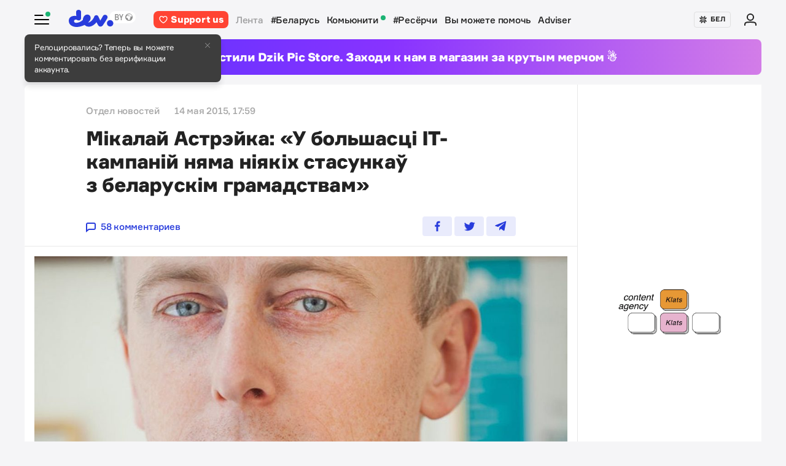

--- FILE ---
content_type: text/html; charset=utf-8
request_url: https://devby.io/news/mikalay-astreyka-u-bolshastsi-it-kampaniy-nyama-niyakih-stasunka-z-belaruskim-gramadstvam
body_size: 21575
content:
<!DOCTYPE html>
<html lang="ru-BY">
  <head>
    <meta charset="utf-8">
    <meta name="viewport" content="width=device-width, initial-scale=1, shrink-to-fit=no">
    
<title>Мікалай Астрэйка: «У большасці ІТ-кампаній няма ніякіх стасункаў з беларускім грамадствам» | dev.by</title>
<meta name="description" content="Мікалай Астрэйка: «У большасці ІТ-кампаній няма ніякіх стасункаў з беларускім грамадствам» . Опубликовано: 2015-05-14 17:59:00 +0300. Источник: dev.by">
<link rel="canonical" href="https://devby.io/news/mikalay-astreyka-u-bolshastsi-it-kampaniy-nyama-niyakih-stasunka-z-belaruskim-gramadstvam">
<meta name="googlebot" content="noindex, nofollow">
<link rel="alternate" href="https://devby.io/news/mikalay-astreyka-u-bolshastsi-it-kampaniy-nyama-niyakih-stasunka-z-belaruskim-gramadstvam" hreflang="ru-BY">
<link rel="alternate" href="https://devby.io/be/news/mikalay-astreyka-u-bolshastsi-it-kampaniy-nyama-niyakih-stasunka-z-belaruskim-gramadstvam" hreflang="be-BY">
<meta property="og:title" content="Мікалай Астрэйка: «У большасці ІТ-кампаній няма ніякіх стасункаў з беларускім грамадствам» ">
<meta property="og:site_name" content="dev.by">
<meta property="og:image" content="https://devby.io/storage/images/75/56/09/52/derived/c75497f9420a5d38378a5838c6a02a0e.jpg">
<meta property="og:type" content="article">
<meta property="fb:admins" content="1588103531">
<meta property="fb:app_id" content="561548633983781">
<meta name="twitter:site" content="@devby">
<meta name="twitter:card" content="summary_large_image">
<meta name="cf:country" content="US">
<meta name="cf:city" content="Columbus">
<meta name="cf:latitude" content="39.96118">
<meta name="cf:longitude" content="-82.99879">
<meta name="alternate-url:ru" content="https://devby.io/news/mikalay-astreyka-u-bolshastsi-it-kampaniy-nyama-niyakih-stasunka-z-belaruskim-gramadstvam">
<meta name="alternate-url:be" content="https://devby.io/be/news/mikalay-astreyka-u-bolshastsi-it-kampaniy-nyama-niyakih-stasunka-z-belaruskim-gramadstvam">
<meta name="recaptcha-v3-site-key" content="6LdJuVAfAAAAABPOeSd_bXmje6ZbX79gKJBcDOHb">
<meta name="verify-admitad" content="57a9b3c9d0">
<meta name="pmail-verification" content="14e251d704b61dc46bc85ee2a05e8e48">
<meta name="facebook-domain-verification" content="pta9x81s830d35twayb26eg7ydvdst">
<meta name="alternate-locale" content="be">
<meta name="host" content="devby.io">
<meta name="data-layer" content="{}">
<meta name="onthe-io-config" content="{&quot;page_url&quot;:&quot;https://devby.io/news/mikalay-astreyka-u-bolshastsi-it-kampaniy-nyama-niyakih-stasunka-z-belaruskim-gramadstvam&quot;,&quot;page_url_canonical&quot;:null,&quot;page_title&quot;:&quot;Мікалай Астрэйка: «У большасці ІТ-кампаній няма ніякіх стасункаў з беларускім грамадствам» &quot;,&quot;page_type&quot;:&quot;article&quot;,&quot;page_language&quot;:&quot;ru&quot;,&quot;article_authors&quot;:[&quot;Отдел новостей&quot;],&quot;article_categories&quot;:null,&quot;article_type&quot;:&quot;long&quot;,&quot;article_word_count&quot;:1640,&quot;article_publication_date&quot;:&quot;2015-05-14T17:59:00.000+03:00&quot;}">


    <script type="application/ld+json">
  {"@context":"http://schema.org","@type":"NewsArticle","mainEntityOfPage":{"@type":"WebPage","@id":"https://devby.io/news/mikalay-astreyka-u-bolshastsi-it-kampaniy-nyama-niyakih-stasunka-z-belaruskim-gramadstvam"},"url":"https://devby.io/news/mikalay-astreyka-u-bolshastsi-it-kampaniy-nyama-niyakih-stasunka-z-belaruskim-gramadstvam","datePublished":"2015-05-14T17:59:00+03:00","dateModified":"2021-06-26T15:27:26+03:00","headline":"Мікалай Астрэйка: «У большасці ІТ-кампаній няма ніякіх стасункаў з беларускім грамадствам» ","description":"Мікалай Астрэйка: «У большасці ІТ-кампаній няма ніякіх стасункаў з беларускім грамадствам» . Опубликовано: 2015-05-14 17:59:00 +0300. Источник: dev.by","image":{"@type":"ImageObject","url":"https://devby.io/storage/images/75/56/09/52/derived/c75497f9420a5d38378a5838c6a02a0e.jpg"},"author":{"@type":"Person","name":"Отдел новостей"},"publisher":{"@type":"Organization","name":"dev.by","logo":{"@type":"ImageObject","url":"/assets/logo-6fb2e86b23f09204944b25927b96125ad76f3039b51a85296f963f0f9c49c30a.png","width":83,"height":32}}}
</script>





  <link rel="dns-prefetch" href="https://www.google.com"><link rel="preconnect" href="https://www.google.com">
  <link rel="dns-prefetch" href="https://www.googletagmanager.com"><link rel="preconnect" href="https://www.googletagmanager.com">
  <link rel="dns-prefetch" href="https://www.google-analytics.com"><link rel="preconnect" href="https://www.google-analytics.com">
  <link rel="dns-prefetch" href="https://www.gstatic.com"><link rel="preconnect" href="https://www.gstatic.com">
  <link rel="dns-prefetch" href="https://connect.facebook.net"><link rel="preconnect" href="https://connect.facebook.net">
  <link rel="dns-prefetch" href="static.hotjar.com"><link rel="preconnect" href="static.hotjar.com">


  <script type="1c553a8c0c7f6f5d873bff1b-text/javascript">
  (function(w,d,s,l,i){w[l]=w[l]||[];w[l].push({'gtm.start':
  new Date().getTime(),event:'gtm.js'});var f=d.getElementsByTagName(s)[0],
  j=d.createElement(s),dl=l!='dataLayer'?'&l='+l:'';j.async=true;j.src=
  'https://www.googletagmanager.com/gtm.js?id='+i+dl;f.parentNode.insertBefore(j,f);
  })(window,document,'script','dataLayer','GTM-WTXK2ZV');
</script>

<script type="1c553a8c0c7f6f5d873bff1b-text/javascript">
  window.dataLayer = window.dataLayer || [];
  function gtag(){dataLayer.push(arguments);}
  gtag('js', new Date());

  // TODO: refact
    var articleFormat = 'long';
    var tagsList = '[&quot;интервью&quot;,&quot;hr&quot;,&quot;pr&quot;,&quot;белорусская ит-индустрия&quot;,&quot;itransition&quot;]';
    var groupNames = ['AF', 'Mic', 'Беларусь', 'World'];
    var groupValue = '';

    groupNames.forEach(function (groupName) {
      if (tagsList.includes(groupName) && !groupValue) {
        groupValue = 'News — ' + groupName;
      }
    })

    if (!groupValue) groupValue = 'News — Not identified';

    if (articleFormat == 'long') {
      gtag('set', { 'content_group4': groupValue });
    } else {
      gtag('set', { 'content_group5': groupValue });
    }
    gtag('set', { 'dimension5': '2015-05-14' });

  gtag('config', 'G-FBEEKRSEQ5');
</script>

<script type="1c553a8c0c7f6f5d873bff1b-text/javascript">
  window.addEventListener('load', function () {
    setTimeout(function () {
      !function (f, b, e, v, n, t, s) {
        if (f.fbq) return; n = f.fbq = function () {
          n.callMethod ?
          n.callMethod.apply(n, arguments) : n.queue.push(arguments)
        };
        if (!f._fbq) f._fbq = n; n.push = n; n.loaded = !0; n.version = '2.0';
        n.queue = []; t = b.createElement(e); t.async = !0;
        t.src = v; s = b.getElementsByTagName(e)[0];
        s.parentNode.insertBefore(t, s)
      }(window, document, 'script',
        'https://connect.facebook.net/en_US/fbevents.js');
      fbq('init', '534068271518810');
      fbq('track', 'PageView');
    }, 5000);
  })
</script>


  <!-- Hotjar Tracking Code for https://devby.io/ -->
  <script type="1c553a8c0c7f6f5d873bff1b-text/javascript">
      (function(h,o,t,j,a,r){
          h.hj=h.hj||function(){(h.hj.q=h.hj.q||[]).push(arguments)};
          h._hjSettings={hjid:3671579,hjsv:6};
          a=o.getElementsByTagName('head')[0];
          r=o.createElement('script');r.async=1;
          r.src=t+h._hjSettings.hjid+j+h._hjSettings.hjsv;
          a.appendChild(r);
      })(window,document,'https://static.hotjar.com/c/hotjar-','.js?sv=');
  </script>


  <script src="https://cdn.admixer.net/scripts3/loader2.js" async data-inv="//inv-nets.admixer.net" data-r="single" data-sender="admixer" data-bundle="desktop" type="1c553a8c0c7f6f5d873bff1b-text/javascript"></script>

  <script type="1c553a8c0c7f6f5d873bff1b-text/javascript">
    (window.globalAmlAds = window.globalAmlAds || []).push(function() {
      const banners = [
        {
          z: 'c00cc299-ca5d-4324-b7c1-fe672393721b',
          ph: 'admixer_c00cc299ca5d4324b7c1fe672393721b_zone_100342_sect_44574_site_38177',
          i: 'inv-nets',
          s: '58d9200d-98a7-423c-abb3-e445b2b620d4',
          sender: 'admixer'
        },
        {
          z: '888cbc33-db54-4a91-821f-bbd85b923bc4',
          ph: 'admixer_888cbc33db544a91821fbbd85b923bc4_zone_100344_sect_44574_site_38177',
          i: 'inv-nets',
          s: '58d9200d-98a7-423c-abb3-e445b2b620d4',
          sender: 'admixer'
        },
        {
          z: '21fcc4b3-7c74-48d3-bd1a-f9ad76c11569',
          ph: 'admixer_21fcc4b37c7448d3bd1af9ad76c11569_zone_100416_sect_44574_site_38177',
          i: 'inv-nets',
          s: '58d9200d-98a7-423c-abb3-e445b2b620d4',
          sender: 'admixer'
        },
        {
          z: '2f21cc3d-efbf-408e-af09-1233b408d5e1',
          ph: 'admixer_2f21cc3defbf408eaf091233b408d5e1_zone_100417_sect_44574_site_38177',
          i: 'inv-nets',
          s: '58d9200d-98a7-423c-abb3-e445b2b620d4',
          sender: 'admixer'
        },
        {
          z: 'c30d6770-ae93-43b3-8ffe-878f78f95497',
          ph: 'admixer_c30d6770ae9343b38ffe878f78f95497_zone_100418_sect_44574_site_38177',
          i: 'inv-nets',
          s: '58d9200d-98a7-423c-abb3-e445b2b620d4',
          sender: 'admixer'
        },
        {
          z: 'bfcc2f9d-8c1a-4c28-bd3d-62216f991caa',
          ph: 'admixer_bfcc2f9d8c1a4c28bd3d62216f991caa_zone_100419_sect_44574_site_38177',
          i: 'inv-nets',
          s: '58d9200d-98a7-423c-abb3-e445b2b620d4',
          sender: 'admixer'
        },
        {
          z: 'add7ffc1-c8f0-4ad9-a7eb-234d741e57bd',
          ph: 'admixer_add7ffc1c8f04ad9a7eb234d741e57bd_zone_100420_sect_44574_site_38177',
          i: 'inv-nets',
          s: '58d9200d-98a7-423c-abb3-e445b2b620d4',
          sender: 'admixer'
        },
        {
          z: '217bcfb4-051d-4c38-b4a5-75217e1fb82e',
          ph: 'admixer_217bcfb4051d4c38b4a575217e1fb82e_zone_101208_sect_44574_site_38177',
          i: 'inv-nets',
          s: '58d9200d-98a7-423c-abb3-e445b2b620d4',
          sender: 'admixer'
        },
        {
          z: '380cbeee-2993-4036-b160-d072819287f1',
          ph: 'admixer_380cbeee29934036b160d072819287f1_zone_101212_sect_44574_site_38177',
          i: 'inv-nets',
          s: '58d9200d-98a7-423c-abb3-e445b2b620d4',
          sender: 'admixer'
        },
        {
          z: '48c648d0-a35a-4cc6-9991-c38ab171f5d3',
          ph: 'admixer_48c648d0a35a4cc69991c38ab171f5d3_zone_101213_sect_44574_site_38177',
          i: 'inv-nets',
          s: '58d9200d-98a7-423c-abb3-e445b2b620d4',
          sender: 'admixer'
        },
        {
          z: '1133deda-1708-41b8-8e0c-4f5260945363',
          ph: 'admixer_1133deda170841b88e0c4f5260945363_zone_101285_sect_44574_site_38177',
          i: 'inv-nets',
          s: '58d9200d-98a7-423c-abb3-e445b2b620d4',
          sender: 'admixer'
        },
        {
          z: '478f3fec-2206-4415-a38e-f72d4a1e4797',
          ph: 'admixer_478f3fec22064415a38ef72d4a1e4797_zone_101992_sect_44574_site_38177',
          i: 'inv-nets',
          s:'58d9200d-98a7-423c-abb3-e445b2b620d4',
          sender: 'admixer'
        },
        {
          z: 'fb27fbce-99e8-48c5-9c31-788cfb0d25ee',
          ph: 'admixer_fb27fbce99e848c59c31788cfb0d25ee_zone_105089_sect_48295_site_38177',
          i: 'inv-nets',
          s:'58d9200d-98a7-423c-abb3-e445b2b620d4',
          sender: 'admixer'
        },
        {
          z: '1c2176b8-46d6-4372-82bd-40745f7c12a3',
          ph: 'admixer_1c2176b846d6437282bd40745f7c12a3_zone_105090_sect_48295_site_38177',
          i: 'inv-nets',
          s:'58d9200d-98a7-423c-abb3-e445b2b620d4',
          sender: 'admixer'
        },
        {
          z: '52195f29-f66b-4e54-9e3f-4500ea39a3fe',
          ph: 'admixer_52195f29f66b4e549e3f4500ea39a3fe_zone_105091_sect_48295_site_38177',
          i: 'inv-nets',
          s:'58d9200d-98a7-423c-abb3-e445b2b620d4',
          sender: 'admixer'
        },
        {
          z: '3acbe3b6-2ca2-4fd4-80d5-83a45c0a84ea',
          ph: 'admixer_3acbe3b62ca24fd480d583a45c0a84ea_zone_105092_sect_48295_site_38177',
          i: 'inv-nets',
          s:'58d9200d-98a7-423c-abb3-e445b2b620d4',
          sender: 'admixer'
        },
        {
          z: '8608bacb-d8e5-4a29-b64f-2ce55473cad4',
          ph: 'admixer_8608bacbd8e54a29b64f2ce55473cad4_zone_105093_sect_48295_site_38177',
          i: 'inv-nets',
          s:'58d9200d-98a7-423c-abb3-e445b2b620d4',
          sender: 'admixer'
        },
        {
          z: 'a3b6d4a0-e317-49e8-b30d-d93464a0940a',
          ph: 'admixer_a3b6d4a0e31749e8b30dd93464a0940a_zone_105094_sect_48295_site_38177',
          i: 'inv-nets',
          s:'58d9200d-98a7-423c-abb3-e445b2b620d4',
          sender: 'admixer'
        },
        {
          z: 'b26fac30-050c-4a46-b0db-194109f4409d',
          ph: 'admixer_b26fac30050c4a46b0db194109f4409d_zone_105096_sect_48295_site_38177',
          i: 'inv-nets',
          s:'58d9200d-98a7-423c-abb3-e445b2b620d4',
          sender: 'admixer'
        },
        {
          z: '1c1869df-2876-4a12-9b96-57ef9f15f81c',
          ph: 'admixer_1c1869df28764a129b9657ef9f15f81c_zone_106623_sect_44574_site_38177',
          i: 'inv-nets',
          s:'58d9200d-98a7-423c-abb3-e445b2b620d4',
          sender: 'admixer'
        },
        { z: '661b3075-bea6-4a87-8aa2-24e18d203205',
          ph: 'admixer_661b3075bea64a878aa224e18d203205_zone_109799_sect_44574_site_38177',
          i: 'inv-nets',
          s: '58d9200d-98a7-423c-abb3-e445b2b620d4',
          sender: 'admixer'
        },
        { z: '33cdd89e-dcff-4187-b7d0-f2b4cb12bb40',
          ph: 'admixer_33cdd89edcff4187b7d0f2b4cb12bb40_zone_114355_sect_44574_site_38177',
          i: 'inv-nets',
          s: '58d9200d-98a7-423c-abb3-e445b2b620d4',
          sender: 'admixer'
        },
        { z: 'ee5feda1-e7a0-4291-a922-dfb164506819',
          ph: 'admixer_ee5feda1e7a04291a922dfb164506819_zone_100343_sect_44574_site_38177',
          i: 'inv-nets',
          s: '58d9200d-98a7-423c-abb3-e445b2b620d4',
          sender: 'admixer'
        },
        { z: '8d33db9c-429a-4c99-9f4d-c0593f769614',
          ph: 'admixer_8d33db9c429a4c999f4dc0593f769614_zone_100340_sect_44574_site_38177',
          i: 'inv-nets',
          s: '58d9200d-98a7-423c-abb3-e445b2b620d4',
          sender: 'admixer'
        },
        { z: '6e9ba6ec-f1d2-4856-9f07-ab844f50783d',
          ph: 'admixer_6e9ba6ecf1d248569f07ab844f50783d_zone_100341_sect_44574_site_38177',
          i: 'inv-nets',
          s: '58d9200d-98a7-423c-abb3-e445b2b620d4',
          sender: 'admixer'
        }
      ];

      banners.forEach(banner => {
        const id = banner.ph
        const containerElement = document.querySelector('#' + id)

        if (containerElement) globalAml.defineSlot(banner)
      })

      globalAml.singleRequest('admixer');
    })
  </script>


  <script src="https://cdn.onthe.io/io.js/ngjaOM5bE3cf" async type="1c553a8c0c7f6f5d873bff1b-text/javascript"></script>


  <script type="1c553a8c0c7f6f5d873bff1b-text/javascript">
    function ioConfigFields () {
      try {
        return JSON.parse(document.head.querySelector('meta[name=onthe-io-config]').content)
      } catch(e) {
        return {}
      }
    }
    window._io_config = window._io_config || {};
    window._io_config["0.2.0"] = window._io_config["0.2.0"] || [];
    window._io_config["0.2.0"].push(ioConfigFields());
  </script>

  <script type="application/ld+json">
    {"@context":"https://schema.org","@type":"BreadcrumbList","itemListElement":[{"@type":"ListItem","position":1,"name":"Главная","item":"https://devby.io/"},{"@type":"ListItem","position":2,"name":"Новости","item":"https://devby.io/news"},{"@type":"ListItem","position":3,"name":"Мікалай Астрэйка: «У большасці ІТ-кампаній няма ніякіх стасункаў з беларускім грамадствам» ","item":"https://devby.io/news/mikalay-astreyka-u-bolshastsi-it-kampaniy-nyama-niyakih-stasunka-z-belaruskim-gramadstvam"}]}
  </script>


  <link rel="icon" type="image/png" sizes="16x16" href=/assets/favicons/favicon-16x16-156fc4a9afe92038931bb0d2c93e3292df7fdf8c7f25974a70aa6cca8abeab3e.png sizes="16x16">
  <link rel="icon" type="image/png" sizes="32x32" href=/assets/favicons/favicon-32x32-f124a7353b6e6297669848fe34ca7fdb4b549e6d85d0340769dea1c7ccc20cf3.png sizes="32x32">
  <link rel="apple-touch-icon" sizes="180x180" href=/assets/favicons/apple-touch-icon-180x180-c5ce585d8366ab7febcea20387dc139777b1c36c0cd7f62ba4f18d38f92d3509.png sizes="180x180">
  <link rel="mask-icon" href=/assets/favicons/mask-icon-ad962fe4b73195284e5975c86e048c966d44a4b01187304da2903c512df35488.svg color="#283cdc">

    <script async src="https://pagead2.googlesyndication.com/pagead/js/adsbygoogle.js?client=ca-pub-1094641317759535" crossorigin="anonymous" type="1c553a8c0c7f6f5d873bff1b-text/javascript"></script>

    <meta name="csrf-param" content="authenticity_token" />
<meta name="csrf-token" content="Keq+RWbC1fqrcxYqUFXaBwuNaLS+bCJMEaaz5paR7atHiwvPL/W//3mqh8QOE2wdDoQ+S0r0EFONReNtPMLbLQ==" />
    <meta name="csp-nonce" />
    <link rel="stylesheet" media="all" href="/assets/application-ec3e64de36f3534b2f2cca86c115c179c8823716efdd2a64d3362c06d78e72ba.css" />
    <script src="/packs/js/runtime~application-5b58628620caecc5b203.js" defer="defer" type="1c553a8c0c7f6f5d873bff1b-text/javascript"></script>
<script src="/packs/js/0-b5a11488da9151ffd383.chunk.js" defer="defer" type="1c553a8c0c7f6f5d873bff1b-text/javascript"></script>
<script src="/packs/js/5-fe3065873dd34271c642.chunk.js" defer="defer" type="1c553a8c0c7f6f5d873bff1b-text/javascript"></script>
<script src="/packs/js/application-235e1166903e1bbf3293.chunk.js" defer="defer" type="1c553a8c0c7f6f5d873bff1b-text/javascript"></script>
  </head>
  <body
    data-controller="rotate-block"
    class="">

    
  <!-- Admixer Uphead  -->
<div id='admixer_c00cc299ca5d4324b7c1fe672393721b_zone_100342_sect_44574_site_38177' data-sender='admixer'></div>
<script type="1c553a8c0c7f6f5d873bff1b-text/javascript">
    (window.globalAmlAds = window.globalAmlAds || []).push(function() {
globalAml.display('admixer_c00cc299ca5d4324b7c1fe672393721b_zone_100342_sect_44574_site_38177');
});
</script>


    <div class="wrap">

      
<header class="navbar" data-controller="navbar">
  <div class="navbar__row">
    <div class="navbar__toggler" data-navbar-target="toggler" data-action="click->navbar#handleClick"></div>
    <span class="led led_success"></span>

      <a href="https://devby.io/" class="navbar__brand">
          <img class="navbar__brand-img" alt="dev.by" src="/assets/logo-global-230ce1d5f23ef4ac8fec244416de277c85a05545ce132e8a20c7e98c35f8df5b.svg" />
          <div class="popover-overlay d-none popover-overlay_desktop"
     data-controller="notification-ge"
     data-notification-ge-hidden-class="d-none"
     data-notification-ge-name-value="is_notification_ge_closed"
     data-notification-ge-lifetime-value="3650">
  <div class="popover bs-popover-bottom">
    <a role="button"
      title="Закрыть"
      class="popover-close"
      data-action="click->notification-ge#handleClickButtonClose">
    </a>
    <div class="popover-body">
      <p>Релоцировались? Теперь вы&nbsp;можете комментировать без верификации аккаунта.</p>

    </div>
  </div>
</div>

      </a>

    <nav class="navbar__nav navbar__nav_desktop">
      
    <a class="navbar__nav-item navbar__nav-item_support btn_danger" href="https://devby.io/pages/support?utm_source=devby&utm_medium=header&utm_content=donation&utm_campaign=test_b">
    <svg class="d-inline-block mr-2" height="16" width="16" aria-hidden="true">
      <use href="/assets/icons-3a176a3731f6c97950fd2d6efb9ce1372bb523a04d3f33b081ca51750b58edda.svg#heartIcon"></use>
    </svg>
    <span>Support us</span>
  </a>

  <a class="navbar__nav-item navbar__nav-item_active" href="https://devby.io/news">Лента</a>
  <a class="navbar__nav-item" href="https://devby.io/news?tag=%D0%B1%D0%B5%D0%BB%D0%B0%D1%80%D1%83%D1%81%D1%8C">#Беларусь</a>
  <a class="navbar__nav-item" href="https://devby.io/blogs">
    Комьюнити
    <span class="led led_success ml-2"></span>
  </a>
  <a class="navbar__nav-item" href="https://devby.io/news?category=research">#Ресёрчи</a>
  <a class="navbar__nav-item" href="https://devby.io/news?category=you-can-help">Вы можете помочь</a>
  <a class="navbar__nav-item" href="https://devby.io/adviser">Adviser</a>





    </nav>

    <div class="navbar__nav navbar__nav_aside"
      data-controller="locales"
      data-locales-default-locale-value="ru"
      data-locales-host-value="https://devby.io"
      data-locales-domain-value="devby.io">
      

<div class="navbar__nav-item d-none d-lg-flex">
  
  
  <button
    type="button"
    class="navbar__button mr-4 mr-lg-3"
    data-action="click->locales#handleClick"
    data-locale-url="be">
    
      <img class="pb-1 mr-1" src="/assets/ornament-cb50948251e5e23369bec2e78d7ce4094d526e1dfcdfd6a9cb6e0d488d5a4685.svg" />
    
    БЕЛ
  </button>

  

</div>


  
    <a href="https://id.devby.io/@/hello" class="navbar__nav-item">
      <svg class="d-inline-block" height="24" width="24" aria-hidden="true">
        <use href="/assets/icons-3a176a3731f6c97950fd2d6efb9ce1372bb523a04d3f33b081ca51750b58edda.svg#authIcon"></use>
      </svg>
    </a>
  


    </div>
  </div>

  <div class="menu border-top-0" data-navbar-target="menu">
      <div class="d-lg-none mx-4 px-2 mb-4 pb-2">
    <a class="btn btn_md btn_danger w-100 d-flex justify-content-center align-items-center rounded" href="https://devby.io/pages/support?utm_source=devby&utm_medium=header&utm_content=donation&utm_campaign=test_b">
      <svg class="d-inline-block mr-3" height="20" width="20" aria-hidden="true">
        <use href="/assets/icons-3a176a3731f6c97950fd2d6efb9ce1372bb523a04d3f33b081ca51750b58edda.svg#heartIcon"></use>
      </svg>
      <span class="text-bolder ">Support us</span>
    </a>
  </div>


    
  <div class="menu__row menu__row_lg"
    data-controller="locales"
    data-locales-default-locale-value="ru"
    data-locales-host-value="https://devby.io"
    data-locales-domain-value="devby.io">
    
  
  <button
    type="button"
    class="navbar__button h-100 w-100"
    data-action="click->locales#handleClick"
    data-locale-url="be">
    
      <img class="pb-1 mr-1" src="/assets/ornament-cb50948251e5e23369bec2e78d7ce4094d526e1dfcdfd6a9cb6e0d488d5a4685.svg" />
    
    БЕЛ
  </button>

  

  </div>





<div class="menu__header">
  <form class="menu__form-search form-inline h-100" action="https://www.google.com/cse" method="get">
  <input class="menu__input-search form-control-plaintext h-100 w-100 d-block" name="q" type="text"
    placeholder=Поиск aria-label="Поиск" autocomplete="off">
  <button class="menu__button-search" type="submit">
    <img alt="Search" src="/assets/icons/search-3305d5b892f14dbebc7340f4ffa90c7a5519b95a0e6ef493ab1fca0e8f1d5da2.svg" />
  </button>
  <input type="hidden" name="cx" value="017818143311378779828:hkz7dyja5dc">
  <input type="hidden" name="ie" value="UTF-8">
</form>

</div>

<nav class="menu__body">
  <div class="menu__col">
  
    <a class="menu__nav-item navbar__nav-item_active" href="https://devby.io/news">Лента</a>
    <a class="menu__nav-item" href="https://devby.io/news?tag=%D0%B1%D0%B5%D0%BB%D0%B0%D1%80%D1%83%D1%81%D1%8C">#Беларусь</a>
    <a class="menu__nav-item" href="https://devby.io/news?category=research">#Ресёрчи</a>
    <a class="menu__nav-item" href="https://devby.io/news?category=you-can-help">Вы можете помочь</a>
    <a class="menu__nav-item" href="https://devby.io/adviser">Adviser</a>
  
</div>

<div class="menu__col">
  
    <a class="menu__nav-item" href="https://devby.io/blogs">
      Комьюнити
      <span class="led led_success ml-2"></span>
    </a>

    <a class="menu__nav-item menu__nav-item_label" data-label="11" href="https://jobs.devby.io">Вакансии</a>
    <a class="menu__nav-item" href="https://companies.devby.io">Компании</a>
    <a class="menu__nav-item" target="_blank" rel="noopener" href="https://courses.thedev.io/">Курсы</a>
    <a class="menu__nav-item" href="https://salaries.devby.io">Зарплаты</a>
  

  
  
</div>

</nav>

<div class="menu__footer">
  
  <a class="menu__footer-item" target="_blank" rel="noopener" href="https://mediakit.devby.io">Рекламные возможности</a>
  
  <a class="menu__footer-item" href="https://devby.io/pages/about">О проекте</a>
  <a class="menu__footer-item" href="https://devby.io/pages/contacts">Контакты</a>
  <a class="menu__footer-item" href="https://devby.io/pages/editorial">Редполитика</a>
  <a class="menu__footer-item" href="https://devby.io/pages/polzovatelskoe-soglashenie">Пользовательское соглашение</a>
  <a class="menu__footer-item" href="https://devby.io/pages/faq">Частые вопросы</a>
  
  <a class="menu__footer-item" target="_blank" rel="noopener" href="https://dev.media/work-at-devmedia-1">Вакансии у нас</a>
  <a class="menu__footer-item" href="https://devby.io/pages/privacy-policy">Политика конфиденциальности</a>
  <a class="menu__footer-item" href="https://devby.io/pages/agreement">Публичный договор</a>


</div>


  </div>
</header>

      
  <!--After header widget START-->
<div class="afterheader-widget afterheader-widget_purple rotation-0">
  <div class="afterheader-widget__text"> Мы запустили Dzik Pic Store. Заходи к нам в магазин за крутым мерчом ☃️ </div>
  <a class="afterheader-widget__ref" href="https://bit.ly/4qbq0It" rel="noopener"></a>
</div>
<!--After header widget END-->


      








  <div class="d-lg-none mx-4 px-2 mb-4 pb-2">
    <a class="btn btn_md btn_danger w-100 d-flex justify-content-center align-items-center rounded" href="https://devby.io/pages/support?utm_source=devby&utm_medium=header&utm_content=donation&utm_campaign=test_b">
      <svg class="d-inline-block mr-3" height="20" width="20" aria-hidden="true">
        <use href="/assets/icons-3a176a3731f6c97950fd2d6efb9ce1372bb523a04d3f33b081ca51750b58edda.svg#heartIcon"></use>
      </svg>
      <span class="text-bolder ">Support us</span>
    </a>
  </div>



<main class="main">
  <div class="island">
    <div class="island__body">
        <div class="island__body-row">
          <div class="island__body-main">
            


<article class="article"    data-format=long data-io-article-url=https://devby.io/news/mikalay-astreyka-u-bolshastsi-it-kampaniy-nyama-niyakih-stasunka-z-belaruskim-gramadstvam>
  <div class="article__header">
  <div class="article__container">

    

    

    
    

    

    

    <div class="article-meta article-meta_semibold">
      
        
          <span class="article-meta__item">
            Отдел новостей
          </span>
        
      

      

      

      
        <span id="publishedAt" class="article-meta__item">
          14 мая 2015, 17:59
        </span>
      

      
    </div>

    <h1>Мікалай Астрэйка: «У большасці ІТ-кампаній няма ніякіх стасункаў з беларускім грамадствам» </h1>

    

    <div class="article__reference article__reference_header">
      
        <a href="#comments" class="article__reference-link">
          <svg xmlns="http://www.w3.org/2000/svg" width="16" height="16" viewBox="0 0 16 16"><path fill="currentcolor" d="M13 0h-10c-1.7 0-3 1.3-3 3v13l5-4h8c1.7 0 3-1.3 3-3v-6c0-1.7-1.3-3-3-3zm1 9c0 .6-.4 1-1 1h-8.7l-2.3 1.8v-8.8c0-.6.4-1 1-1h10c.6 0 1 .4 1 1v6z"/></svg>
          58 комментариев
        </a>
      

      <div class="share" data-controller="share">
        <a href="https://www.facebook.com/sharer/sharer.php?u=https://devby.io/news/mikalay-astreyka-u-bolshastsi-it-kampaniy-nyama-niyakih-stasunka-z-belaruskim-gramadstvam" class="share__item" target="_blank" rel="noopener">
          <img alt="Facebook" src="/assets/icons/facebook-ee75275658d0cbb3de71d03a67f6f315492d3b1bc43ec17b65180ada5c1401b5.svg" />
        </a>
        <a href="https://twitter.com/intent/tweet?url=https://devby.io/news/mikalay-astreyka-u-bolshastsi-it-kampaniy-nyama-niyakih-stasunka-z-belaruskim-gramadstvam&text=Мікалай Астрэйка: «У большасці ІТ-кампаній няма ніякіх стасункаў з беларускім грамадствам» " class="share__item" target="_blank" rel="noopener">
          <img alt="Twitter" src="/assets/icons/twitter-dc9d7c63168d6531b44f3675ac54eeccf7f8d850e25b3422751e8db3ce5fa25c.svg" />
        </a>
        <a href="https://telegram.me/share/url?url=https://devby.io/news/mikalay-astreyka-u-bolshastsi-it-kampaniy-nyama-niyakih-stasunka-z-belaruskim-gramadstvam&text=Мікалай Астрэйка: «У большасці ІТ-кампаній няма ніякіх стасункаў з беларускім грамадствам» " class="share__item" target="_blank" rel="noopener">
          <img alt="Telegram" src="/assets/icons/telegram-fill-60c4099b9814a00012446d2d501f5a5dec2cd519e640d4291fb519c069a07f29.svg" />
        </a>

        
      </div>
    </div>
  </div>
</div>


  <div
  class="article__body"
  data-controller="article-global-incut"
  data-gtm-track="article-referral-click">

  
    <figure class="image">
      <img
        src="/storage/images/75/56/09/52/derived/f63d19f3b443cac900ad98c4cb14b822.jpg"
        sizes="(min-width: 1024px) 868px, 480px"
        srcset="
          /storage/images/75/56/09/52/derived/f63d19f3b443cac900ad98c4cb14b822.jpg 480w,
          /storage/images/75/56/09/52/derived/c75497f9420a5d38378a5838c6a02a0e.jpg 868w,
        "
        alt="Мікалай Астрэйка: «У большасці ІТ-кампаній няма ніякіх стасункаў з беларускім грамадствам» "
        title="Мікалай Астрэйка: «У большасці ІТ-кампаній няма ніякіх стасункаў з беларускім грамадствам» "
        fetchpriority="high"
      >
    </figure>
  

  <div class="article__container " data-article-global-incut-target="content">
    <p>Цягам чатырох гадоў, да канца сакавіка, Мікалай Астрэйка займаў пасаду намесніка дырэктара па камунікацыі ў кампаніі Itransition, адказваючы за PR, HR-, рэкрутынгавыя і навучальныя працэсы. У інтэрв’ю dev.by ён распавёў пра прычыны свайго сыходу ды падзяліўся ўласнымі думкамі пра індустрыю і яе перспектывы.</p>

<p><devcut>Чытаць далей</devcut></p>

<p><img alt="" src="/ckeditor_assets/pictures/13043/content_astrejka.jpg"></p>

<h1>«Мне падабаецца працаваць з тымі, хто разумнейшы за мяне»</h1>

<p><strong>— Чаму ты сышоў з Itransition?</strong></p>

<p> — Гэта было складанае рашэнне. Адпрацаваўшы ў Itransition чатыры гады, я атаясамляў сябе з кампаніяй і вельмі асабіста ўспрымаў змены, якія ў ёй адбываюцца. Напэўна, я не здолеў выканаць сваю асноўную функцыю як HR-дырэктар — давесці кіраўніцтву кампаніі, што асновай бізнэсу і поспеху ёсць шараговыя інжынеры (праграмісты, тэставальнікі, адміністратары) і менавіта іх матывацыя — прыярытэтная задача. Спадзяюся, што новы намеснік дырэктара здолее зрабіць тое, што не атрымалася ў мяне.</p>

<p><strong>— А як ты ўвогуле трапіў у ІТ?</strong></p>

<p>— Я займаўся паліграфіяй, кансалтынгавым і PR-бізнэсам, імпартам, лагістыкай, гандлем. У IT прыйшоў мэтанакіравана, бо было ўяўленне, што гэта адна з найбольш інавацыйных і развітых галінаў бізнэсу ў Беларусі. Да таго ж мне падабаецца працаваць з тымі, хто разумнейшы за мяне. У IT адсотак такіх людзей вельмі высокі.</p>

<p>Цяпер, пасля чатырох год, магу параўнаць і сказаць, што інтэлектуальны і адукацыйны патэнцыял тых, хто працуе ў IT-сферы, значна вышэйшы, чым у сярэднім па беларускім бізнэсе. Пры гэтым самая распаўсюджаная ў нас бізнэс-мадэль IT-аўтсорсінгу дастаткова простая. Але я не магу сказаць, што гэта дрэнна: схема здабычы карысных выкапняў таксама немудрагелістая.</p>

<p><strong>— З якімі цяжкасцямі ты сутыкнуўся на пачатку сваёй працы ў IT?</strong></p>

<p>— У мяне не тэхнічная, а юрыдычная адукацыя, таму, безумоўна, было даволі складана ўвайсці ў сферу. Але я б не сказаў, што меў нейкія непераадольныя цяжкасці.</p>

<h1>«Калі б будаўнікі працавалі, як айцішнікі, палова дамоў стаялі б недабудаваныя»  </h1>

<p><strong>— Як журналіст і піяршчык лічу, што айцішная аўдыторыя — ці не самая патрабавальная. Ці згодны?</strong></p>

<p>— Так. Айцішнікі не проста вельмі патрабавальныя — тут можна прыгадаць прыказку пра бервяно ў воку. Айцішнікі надта патрабавальныя да сэрвісу, які выкарыстоўваюць, і значна менш патрабавальныя да сваёй працы. Калі б нашыя будаўнікі, якіх усе любяць лаяць, працавалі такім чынам, як нашыя айцішнікі, палова дамоў абваліліся б ці стаялі б недабудаванымі. Гэтак, для айцішнікаў 50 адсоткаў паспяховых праектаў (уклаліся ў тэрмін і бюджэт) — гэта здавальняючая лічба.</p>

<p>Таму жадаю нашым айцішнікам быць настолькі ж патрабавальнымі да сябе, як і да сэрвісаў, якімі яны карыстаюцца.</p>

<p><strong>— Які з накірункаў — HR, рэкрутынг ці PR — падаўся табе найбольш складаным?</strong></p>

<p>— PR. У айцішнага PR у Беларусі ёсць пэўныя асаблівасці, звязаныя з тым, што кожная кампанія лічыць сябе дынамічнай і інавацыйнай. Яны перакананыя, што ўсе павінны імі захапляцца ўжо толькі таму, што яны існуць. У іншых галінах беларускага бізнэсу такога самазахаплення няма. Там ужо прыйшло разуменне: трэба распавядаць аўдыторыі, чым займаешся і чаму ты класны. А ў беларускім IT усе лічаць, што яны апрыёры самыя лепшыя і ніякіх доказаў і тлумачэнняў гэта не патрабуе. Калі ж аўдыторыя не згодная, бо не разумее, тады мы, айцішнікі, пакрыўдзімся і ўвогуле не будзем усталёўваць ніякай камунікацыі. Такі падыход, як з дзіцячага садка, мяне здзіўляе.</p>

<p>Адносіны IT-кампаній з дзяржавай добра ўсталяваныя праз ПВТ. А вось стасункаў з грамадствам у большасці ўвогуле няма. Яны не тлумачаць, што IT-галіна прыносіць людзям і краіне, і нават не збіраюцца гэтага рабіць.</p>

<p>Калі мы паглядзім на форумы, у якіх грамадскасць абмяркоўвае беларускую IT-індустрыю, то ў першую чаргу там будуць словы «ільготы» і «высокія заробкі». Большасць не разумее, чым менавіта займаюцца беларускія айцішнікі, якую карысць яны прыносяць краіне і грамадству.</p>

<p>Вось такая аналогія: краіна выдаткоўвае даволі вялікія грошы на спорт, што, у прынцыпе, не мае эканамічнага абгрунтавання. Але большасць людзей задаволеныя: маўляў, у нас ёсць чэмпіёны! Амаль ніхто не кажа, што гэтыя грошы можна было патраціць больш эфектыўна.</p>

<p>Нашы IT-кампаніі і прадукты таксама з’яўляюцца чэмпіёнамі ў пэўных галінах, але хто пра гэта ведае? У выпадку з айцішным бізнэсам 9 з 10 апытаных на вуліцы скажуць, што ільготы трэба скасаваць, а вялікія заробкі падзяліць паміж усімі. Чаму так? Таму, што IT-кампаніі нічога пра сябе не расказваюць і не працуюць у напрамку PR.</p>

<p><strong>— Мабыць, ім не хапае годных увагі прэсы інфармацыйных нагод?</strong></p>

<p>— Праблема не ў тым, што кампаніі не могуць дагрукацца да СМІ, а ў тым, што яны не хочуць гэтага рабіць, не бачаць у гэтым неабходнасці.</p>

<p>Што тычыцца, напрыклад, сацыяльнай адказнасці, то я ведаю «кейсы» вялікіх грашовых уліванняў у матэрыяльна-тэхнічную базу ўніверсітэтаў. Некаторыя кампаніі арганізавалі сапраўды інавацыйныя адукацыйныя класы і вядуць там уласна створаныя навучальныя курсы для падрыхтоўкі добрых спецыялістаў. Гэта не проста «купіў 10 кампоў і ўсталяваў на іх пірацкую Windows». Але кампаніі чамусьці нікому пра гэта не распавядаюць.</p>

<p>Таксама вельмі часта аўтсорсінгавыя кампаніі прыкрываюцца ўсялякімі NDA — маўляў, кліенты будуць супраць нейкага агалошвання ў СМІ. Але насамрэч — і я сутыкаўся з гэтым у сваёй працы — калі запытацца ў кліента, ён, хутчэй за ўсё, не будзе супраць.</p>

<p>У прадуктовых кампаній яшчэ больш добрых інфанагод, але калі іх прадукты не накіраваныя на беларускі рынак, то яны, адпаведна, не накіраваныя на беларускія медыя. Яны расказваюць пра сябе там, дзе могуць штосьці прадаць, і забываюцца на тое, што не могуць быць незалежнымі ад грамадства, у якім жывуць.</p>

<h1>«У нас не было ніякіх «чорных спісаў»</h1>

<p><strong>— Якімі дасягненнямі падчас працы ў Itransition ты можаш ганарыцца?</strong></p>

<p>— Слова «ганарыцца» мне не зусім пасуе, але я б узгадаў штогадовы конкурс Itransition Opener, за які мы ў мінулым годзе атрымалі ўзнагароду «HR-брэнд». За чатыры гады ўдалося правесці шэраг сістэмных зменаў да лепшага ў плане пабудовы HR-працэсаў, пашырэння сацыяльнага пакету, адкрытасці кампаніі для СМІ.</p>

<p>У той жа час, я падзяляю думку, што можна стварыць файныя сістэму матывацыі і сацыяльны пакет, прапанаваць дужа прывабныя ўмовы працы, але вынік будзе часовым, калі HR-дырэктар не здолее давесці кіраўніцтву кампаніі, што поспех бізнэсу палягае ў першую чаргу ва ўнутранай матывацыі звычайных інжынераў, а не у нейкіх складаных маркетынгавых стратэгіях.</p>

<p><strong>— А ці былі ў цябе сур’ёзныя памылкі?</strong></p>

<p>— Так, куды ж без гэтага. Некаторыя з памылак атрымалася выправіць, некаторыя — не. У першую чаргу сваімі памылкамі я лічу сітуацыі, калі высакакласныя інжынеры, якіх не так шмат у беларускай індустрыі, пакідалі Itransition, робячы выбар на карысць іншага працадаўцы. Не ўсіх нам удалося ўтрымаць.</p>

<p><strong>— Якую параду ты бы даў людзям, якія займаюцца PR у IT-кампаніях?</strong></p>

<p>— Вам прыйдзецца прайсці праз такі «чысцец»: давесці кіраўніцтву, што насамрэч ніхто не лічыць іх, босаў, класнымі, інавацыйнымі і патрэбнымі апрыёры. Калі вы зможаце гэта растлумачыць і пасля гэтага застанецеся на працы, у вас усё будзе ОК.</p>

<p><strong>— А што наконт HR і рэкрутынгу?</strong></p>

<p>— Эйчары, любіце сваіх кандыдатаў! Сёння вы кагосьці наймаеце, а заўтра можаце апынуцца на іх месцы. Працуйце з людзьмі такім жа чынам, як жадаеце, каб працавалі з вамі.</p>

<p><strong>— Дарэчы, як ты ставішся да так званых «чорных спісаў» HR, пра адзін з якіх dev.by <a data-url="https://dev.by/lenta/main/chyornyy-spisok-hr-za-chto-v-belarusi-banyat-aytishnikov">пісаў</a>?</strong></p>

<p>— Падчас маёй працы ў Itransition такіх спісаў не было. І калі б хтосьці з маіх рэкруцёраў сказаў мне, што не запрасіў чалавека на інтэрв’ю, бо той знаходзіцца ў нейкім «чорным спісе», гэта быў бы адзін з апошніх дзён для яго ў кампаніі. Кандыдатаў трэба ацэньваць не па нейкіх спісах, а па карпаратыўных стандартах тэхнічнага і псіхалагічнага інтэрв’ю. Ёсць адзінае выключэнне: у Itransition не прапануюць працу чалавеку, які раней працаваў у кампаніі і нечакана звольніўся, не скончыўшы ці не перадаўшы бягучы праект.</p>

<p><img alt="" src="/ckeditor_assets/pictures/13044/content_astrejka2.jpg"></p>

<h1><strong>«Добрых ІТ-прадпрымальнікаў становіцца больш, інжынераў — менш»</strong></h1>

<p><strong>— Як за чатыры гады тваёй працы ў Itransition змянілася беларуская IT-індустрыя?</strong></p>

<p>— Ёсць меркаванне, што ў Беларусі вельмі шмат добрых інжынераў і вельмі мала добрых прадпрымальнікаў. Маўляў, мы не можам рабіць стартапы і добрыя прадукты, таму што не хапае класных прадпрымальнікаў, але можам добра працаваць на аўтсорс, таму што маем дастаткова кваліфікаваных інжынераў. Мне здаецца, што гэтая сітуацыя мяняецца. Суадносіны добрых інжынераў да агульнай колькасці інжынераў змяншаюцца, а суадносіны добрых IT-прадпрымальнікаў да агульнай колькасці IT-прадпрымальнікаў павялічваюцца.</p>

<p>У апошнія гады шмат людзей ідзе ў IT проста за доўгім баксам. Калі раней праграмістамі станавіліся з унутранага паклікання, то цяпер вельмі часта — з-за грошай. Шмат хто абмяжоўвае сваё развіццё нейкай планкай заробку. Маўляў, я маю неблагі заробак, заўжды знайду на яго працу, таму далей развівацца мне не трэба. А некаторыя проста не могуць далей развівацца, бо ўсё ж такі не хапае здольнасцяў. І такім чынам, за кошт павелічэння агульнай колькасці праграмістаў доля добрых, на жаль, змяншаецца. Практычна ўсе выпускнікі «айцішных» спецыяльнасцяў ВНУ, не зважаючы на прафесійныя поспехі і інтэлектуальныя здольнасці, упэўненыя, што знойдуць працу ў IT. Натуральнага адбору фактычна няма.</p>

<p>Што тычыцца прадпрымальнікаў, то тут наадварот цудоўна працуе натуральны адбор. Яны пастаянна вучацца, шмат працуюць з замежнымі партнёрамі і экспертамі. Тыя, у каго  нешта атрымліваецца, застаюцца прадпрымальнікамі, астатнія наймаюцца на працу мэнэджарамі. Я ўпэўнены, што, калі гэтая тэндэнцыя захаваецца, у нас з’явіцца больш айцішных стартапаў і прадуктаў. Як доўга яны застануцца беларускімі — пытанне да ПВТ і дзяржавы.</p>

<p>Варта адзначыць таксама, што ў апошні час усё больш добрых спецыялістаў паходзіць з перыферыі. У Itransition прыходзіла нечакана шмат моцных кандыдатаў з Гродна, Гомеля, Магілёва, Баранавічаў... Калі мы праводзілі конкурс Itransition Opener, сутыкнуліся з тым, што шэраг цікавых рашэнняў, а таксама найбольшую матывацыю праяўлялі хлопцы і дзяўчаты з правінцыі. Беларускім IT-кампаніям трэба звярнуць увагу на рэгіёны. Мне здаецца, што матывацыя ў людзей з перыферыі нашмат вышэйшая.</p>

<p><strong>— Чаго, на тваю думку, варта чакаць ад беларускага аўтсорсу ў бліжэйшы час?</strong></p>

<p>— Мяркую, што ніякіх кардынальных зменаў не адбудзецца. Павелічэнне заробкаў будзе пакрысе працягвацца, не гледзячы на тое, што некаторыя кампаніі спрабуюць спыніць яго і патлумачыць гэта крызісам. Верагодна, рост на некалькі месяцаў запаволіцца, але праблем з працай ці заробкамі ў беларускіх айцішнікаў у бліжэйшыя гады не прадбачыцца. У першую чаргу дзякуючы таму, што ў ЗША адбываецца бум у сферы праграмавання. Адпаведна, попыт на аўтсорс толькі павялічыцца.</p>

<p>Дарэчы, наколькі мне вядома, цяпер павялічваюцца квоты на працоўныя візы, якія адкрываюць амерыканскія кампаніі для іншаземных супрацоўнікаў. І для тых, хто плануе з’ехаць, цяпер самы час шукаць працу ў ЗША. А тым, хто плануе змяніць кампанію ў Беларусі, я б параіў пачакаць да лета і паглядзець, як будуць сябе адчуваць кампаніі, якія былі завязаныя на рынак Мытнага саюзу.</p>

<p> </p>

<p style="text-align: right;"><em><span style="color:#696969;"><strong>Фота:</strong> з уласнага архіва М. Астрэйкі</span></em></p>


    
      <figure class="global-incut" data-article-global-incut-target="incut">
  
    <!-- Widget start -->
<div class="rotation-0">
  <div class="article-widget">
    <div class="article-widget__body">
      <!-- Content -->
      <div class="article-widget__content"> 🎊 Dzik Pic Store открыт и готов принимать заказы!
</div>

      <div class="article-widget__ref">
        <!-- href — url link -->
        <p><a href=https://bit.ly/4qbq0It target="_blank" rel="noopener">Заходи к нам в магазин
</a></p>
      </div>

    </div>
    <div class="article-widget__image-wrapper">
      <!-- src — url image -->
      <img class="article-widget__image" src="https://devby.io/storage/images/59/45/22/80/original/75f6ba7c41bbb5c652f993a5fd51e7d9.jpeg" alt="" loading="lazy" data-insert="img">
    </div>
  </div>
</div>
<!-- Widget end -->
  
</figure>

    

    
    
  </div>

  
</div>


  
  <div class="custom-block rotation-0">
  <div class="custom-block__body">
    <div class="article-section article-section__currency-banner">
      <div class="article__container custom-banner">

        <div id='admixer_bfcc2f9d8c1a4c28bd3d62216f991caa_zone_100419_sect_44574_site_38177' data-sender='admixer'></div>
        <script type="1c553a8c0c7f6f5d873bff1b-text/javascript">
          (window.globalAmlAds = window.globalAmlAds || []).push(function() {
            globalAml.display('admixer_bfcc2f9d8c1a4c28bd3d62216f991caa_zone_100419_sect_44574_site_38177');
          });
        </script>

      </div>
    </div>
  </div>
</div>



  <div class="article__footer">
  <div class="article__container">
    <div class="article__reference article__reference_footer">
      
        <a href="#comments" class="article__reference-link">
          <svg xmlns="http://www.w3.org/2000/svg" width="16" height="16" viewBox="0 0 16 16"><path fill="currentcolor" d="M13 0h-10c-1.7 0-3 1.3-3 3v13l5-4h8c1.7 0 3-1.3 3-3v-6c0-1.7-1.3-3-3-3zm1 9c0 .6-.4 1-1 1h-8.7l-2.3 1.8v-8.8c0-.6.4-1 1-1h10c.6 0 1 .4 1 1v6z"/></svg>
          58 комментариев
        </a>
      

      <div class="share" data-controller="share">
        <a href="https://www.facebook.com/sharer/sharer.php?u=https://devby.io/news/mikalay-astreyka-u-bolshastsi-it-kampaniy-nyama-niyakih-stasunka-z-belaruskim-gramadstvam" class="share__item" target="_blank" rel="noopener">
          <img alt="Facebook" src="/assets/icons/facebook-ee75275658d0cbb3de71d03a67f6f315492d3b1bc43ec17b65180ada5c1401b5.svg" />
        </a>
        <a href="https://twitter.com/intent/tweet?url=https://devby.io/news/mikalay-astreyka-u-bolshastsi-it-kampaniy-nyama-niyakih-stasunka-z-belaruskim-gramadstvam&text=Мікалай Астрэйка: «У большасці ІТ-кампаній няма ніякіх стасункаў з беларускім грамадствам» " class="share__item" target="_blank" rel="noopener">
          <img alt="Twitter" src="/assets/icons/twitter-dc9d7c63168d6531b44f3675ac54eeccf7f8d850e25b3422751e8db3ce5fa25c.svg" />
        </a>
        <a href="https://telegram.me/share/url?url=https://devby.io/news/mikalay-astreyka-u-bolshastsi-it-kampaniy-nyama-niyakih-stasunka-z-belaruskim-gramadstvam" class="share__item" target="_blank" rel="noopener">
          <img alt="Telegram" src="/assets/icons/telegram-fill-60c4099b9814a00012446d2d501f5a5dec2cd519e640d4291fb519c069a07f29.svg" />
        </a>

        
      </div>
    </div>

    <div class="article-meta article-meta_col">
      
        <span class="article-meta__item">Текст: Отдел новостей</span>
      

      

      
        <span class="article-meta__item">
          Источник: <a class="article-meta__item" rel="nofollow" target="_blank" href="https://dev.by">dev.by</a>
        </span>
      

      
        
        <span class="article-meta__item">Теги: <a class="article-meta__item" href="https://devby.io/news?tag=%D0%B8%D0%BD%D1%82%D0%B5%D1%80%D0%B2%D1%8C%D1%8E">интервью</a>, <a class="article-meta__item" href="https://devby.io/news?tag=hr">hr</a>, <a class="article-meta__item" href="https://devby.io/news?tag=pr">pr</a>, <a class="article-meta__item" href="https://devby.io/news?tag=%D0%B1%D0%B5%D0%BB%D0%BE%D1%80%D1%83%D1%81%D1%81%D0%BA%D0%B0%D1%8F+%D0%B8%D1%82-%D0%B8%D0%BD%D0%B4%D1%83%D1%81%D1%82%D1%80%D0%B8%D1%8F">белорусская ит-индустрия</a>, <a class="article-meta__item" href="https://devby.io/news?tag=itransition">itransition</a></span>
      
    </div>

    <span class="article-meta__item d-none d-lg-block">
      Нашли ошибку в тексте-выделите ее и нажмите Ctrl+Enter.
    </span>
    <span class="article-meta__item d-lg-none">
      Нашли ошибку в тексте-выделите ее и нажмите кнопку «Сообщить об ошибке»."
    </span>
  </div>
</div>

</article>

          </div>

          <div class="island__body-aside">
              <div class="partners partners_xl">
  
    
    <div class="partners__item ">
      <img src="https://devby.io/storage/images/90/44/79/26/original/20b4717c22558d240ffd66d1561e0140.png" class="partners__item-img" alt="">
      <div class="partners__item-links">
        <a
          href="https://companies.devby.io/klats-klats"
          target="_blank"
          rel="noopener">
          Сайт компании
        </a>
        <a
          href="https://jobs.devby.io/?filter[companies_ids][]=77777"
          target="_blank"
          rel="noopener">
          Вакансии
        </a>
      </div>
     </div>
  

  <div class="partners__item partners__item_fallback"></div>
</div>


              

            <div class="section-aside section-aside_sticky">
                  
  <!-- Banner -->
<!-- rotation-2 — for rotation -->
<!-- d-none — disable banner -->
<div class="custom-block mt-0 rotation-0">
  <div class="custom-block__body">
  
    <div id='admixer_2f21cc3defbf408eaf091233b408d5e1_zone_100417_sect_44574_site_38177' data-sender='admixer'></div>
    <script type="1c553a8c0c7f6f5d873bff1b-text/javascript">
      (window.globalAmlAds = window.globalAmlAds || []).push(function() {
        globalAml.display('admixer_2f21cc3defbf408eaf091233b408d5e1_zone_100417_sect_44574_site_38177');
      });
    </script>
    
    <div class="custom-block__link"><a href="https://mediakit.dev.by/" target="_blank" rel="noopener">Размещение рекламы</a></div>
  </div>
</div>


  <script async src="https://pagead2.googlesyndication.com/pagead/js/adsbygoogle.js?client=ca-pub-1094641317759535" crossorigin="anonymous" type="1c553a8c0c7f6f5d873bff1b-text/javascript"></script>
<!-- BY. aside -->
<ins class="adsbygoogle"
     style="display:block"
     data-ad-client="ca-pub-1094641317759535"
     data-ad-slot="9209175257"
     data-ad-format="auto"
     data-full-width-responsive="true"></ins>
<script type="1c553a8c0c7f6f5d873bff1b-text/javascript">
     (adsbygoogle = window.adsbygoogle || []).push({});
</script>


            </div>
          </div>
        </div>
    </div>
  </div>

      <div class="island d-none_desktop" style="padding: 2rem 0;">
  <div class="island__body">
    
      <script async src="https://pagead2.googlesyndication.com/pagead/js/adsbygoogle.js?client=ca-pub-1094641317759535" crossorigin="anonymous" type="1c553a8c0c7f6f5d873bff1b-text/javascript"></script>
<ins class="adsbygoogle"
     style="display:block"
     data-ad-format="autorelaxed"
     data-ad-client="ca-pub-1094641317759535"
     data-ad-slot="3043295223"
data-matched-content-rows-num="4"
     data-matched-content-columns-num="1"
     data-matched-content-ui-type="image_stacked"></ins>
<script type="1c553a8c0c7f6f5d873bff1b-text/javascript">
     (adsbygoogle = window.adsbygoogle || []).push({});
</script>
    

    <div class="custom-block__link"><a href="https://mediakit.devby.io" target="_blank" rel="noopener">Размещение рекламы</a></div>
  </div>
</div>
<div class="island d-none_mobile" style="padding: 2rem 0;">
  <div class="island__body">
    
      <div id='admixer_33cdd89edcff4187b7d0f2b4cb12bb40_zone_114355_sect_44574_site_38177' data-sender='admixer'></div>
<script type="1c553a8c0c7f6f5d873bff1b-text/javascript">
    (window.globalAmlAds = window.globalAmlAds || []).push(function() {
globalAml.display('admixer_33cdd89edcff4187b7d0f2b4cb12bb40_zone_114355_sect_44574_site_38177');
});
</script>

<script async src="https://pagead2.googlesyndication.com/pagead/js/adsbygoogle.js?client=ca-pub-1094641317759535" crossorigin="anonymous" type="1c553a8c0c7f6f5d873bff1b-text/javascript"></script>
<ins class="adsbygoogle"
     style="display:block"
     data-ad-format="autorelaxed"
     data-ad-client="ca-pub-1094641317759535"
     data-ad-slot="8830681249"></ins>
<script type="1c553a8c0c7f6f5d873bff1b-text/javascript">
     (adsbygoogle = window.adsbygoogle || []).push({});
</script>
    

    <div class="custom-block__link"><a href="https://mediakit.devby.io" target="_blank" rel="noopener">Размещение рекламы</a></div>
  </div>
</div>



      <div class="island">
  <div class="island__header">
    <div class="island__title">Читайте также</div>
  </div>
  <div class="island__body">
    <div class="cards-group cards-group_items-4" data-gtm-track="see-also">
      
        



<div class="card " data-gtm-track=world-news-main  data-vr-contentbox=mainpage-editorpicks_news_1 data-vr-contentbox-url=https://devby.io/news/oshibka-vsei-moei-zhizni-kandidat-sovral-na-sobese-chtoby-vybit-summu-pobolshe>
  <div class="card__img-wrap">
    <img
      class="card__img"
      
        src="/storage/images/51/26/16/58/derived/36b73730008763db8a88374f625e3ddd.jpg"
        srcset="
          /storage/images/51/26/16/58/derived/36b73730008763db8a88374f625e3ddd.jpg 1x,
          /storage/images/51/26/16/58/derived/8ed3ac932d4c952c1cc1eea3f508c47d.jpg 2x
        "
        alt="«Ошибка всей моей жизни»: кандидат соврал на собесе, чтобы выбить сумму побольше. Теперь не знает, что делать"
        title="«Ошибка всей моей жизни»: кандидат соврал на собесе, чтобы выбить сумму побольше. Теперь не знает, что делать"
      
      loading="lazy"
    >
  </div>
  <div class="card__info">
    <div class="card__body">
  
  

  
    <a href="/news/oshibka-vsei-moei-zhizni-kandidat-sovral-na-sobese-chtoby-vybit-summu-pobolshe" target="_self" class="card__link"><span>«Ошибка всей моей жизни»: кандидат соврал на собесе, чтобы выбить сумму побольше. Теперь не знает, что делать</span></a>
  

  <div class="card__title card__title_text-crop" data-vr-headline>
    

    

    

    «Ошибка всей моей жизни»: кандидат соврал на собесе, чтобы выбить сумму побольше. Теперь не знает, что делать
  </div>

  

  
    
      <a href="/news/oshibka-vsei-moei-zhizni-kandidat-sovral-na-sobese-chtoby-vybit-summu-pobolshe#comments">3 комментария</a>
    
  
</div>

  <div class="card__footer">
    
      <a href="https://devby.io/news?category=world">world</a>
    

    

    

    
  </div>


  </div>
</div>

      
        



<div class="card " data-gtm-track=world-news-main  data-vr-contentbox=mainpage-editorpicks_news_2 data-vr-contentbox-url=https://devby.io/news/sredi-eicharov-poyavilis-novye-ii-roli>
  <div class="card__img-wrap">
    <img
      class="card__img"
      
        src="/storage/images/16/92/20/32/derived/ae6d8fb53c938bf7f4a621b7aa0c0736.jpg"
        srcset="
          /storage/images/16/92/20/32/derived/ae6d8fb53c938bf7f4a621b7aa0c0736.jpg 1x,
          /storage/images/16/92/20/32/derived/8a88b0d5ae62d8a01b14bea981dd68b7.jpg 2x
        "
        alt="Среди эйчаров появились новые ИИ-роли"
        title="Среди эйчаров появились новые ИИ-роли"
      
      loading="lazy"
    >
  </div>
  <div class="card__info">
    <div class="card__body">
  
  

  
    <a href="/news/sredi-eicharov-poyavilis-novye-ii-roli" target="_self" class="card__link"><span>Среди эйчаров появились новые ИИ-роли</span></a>
  

  <div class="card__title card__title_text-crop" data-vr-headline>
    

    

    

    Среди эйчаров появились новые ИИ-роли
  </div>

  

  
</div>

  <div class="card__footer">
    
      <a href="https://devby.io/news?category=world">world</a>
    

    

    

    
  </div>


  </div>
</div>

      
        



<div class="card " data-gtm-track=world-news-main  data-vr-contentbox=mainpage-editorpicks_long_3 data-vr-contentbox-url=https://devby.io/news/stupid>
  <div class="card__img-wrap">
    <img
      class="card__img"
      
        src="/storage/images/76/12/36/02/derived/4bc078b3d4b8f532f5d0aaffc62f1ba8.jpg"
        srcset="
          /storage/images/76/12/36/02/derived/4bc078b3d4b8f532f5d0aaffc62f1ba8.jpg 1x,
          /storage/images/76/12/36/02/derived/5ffcb85f989b522d90b20849a4c6806c.jpg 2x
        "
        alt="«Женщина-руководитель? Плохо». Рекрутер рассказывает, после чего вам никогда не сделают оффер"
        title="«Женщина-руководитель? Плохо». Рекрутер рассказывает, после чего вам никогда не сделают оффер"
      
      loading="lazy"
    >
  </div>
  <div class="card__info">
    <div class="card__body">
  
  

  
    <a href="https://devby.io/blogs/posts/stupid" class="card__link"><span>«Женщина-руководитель? Плохо». Рекрутер рассказывает, после чего вам никогда не сделают оффер</span></a>
  

  <div class="card__title card__title_text-crop" data-vr-headline>
    

    

    

    «Женщина-руководитель? Плохо». Рекрутер рассказывает, после чего вам никогда не сделают оффер
  </div>

  
    <div class="card__text">
      
Говорите, сейчас сложно найти работу? Рекрутерам тоже бывает сложно. Найти нормальных кандидатов. Иногда хочется биться головой об стену после собеседований — такие попадаются кадры. 
Расскажу, почему сексизм и ксенофобия никогда не помогут найти работу. 

    </div>
  

  
    
      <a href="https://devby.io/blogs/posts/stupid#comments">12 комментариев</a>
    
  
</div>

  <div class="card__footer">
    
      <a href="https://devby.io/news?category=sobes">Собес</a>
    

    

    

    
  </div>


  </div>
</div>

      
        



<div class="card " data-gtm-track=world-news-main  data-vr-contentbox=mainpage-editorpicks_long_4 data-vr-contentbox-url=https://devby.io/news/exit-interview>
  <div class="card__img-wrap">
    <img
      class="card__img"
      
        src="/storage/images/98/90/16/92/derived/a155ea88543db3c93e98883d9a761045.jpg"
        srcset="
          /storage/images/98/90/16/92/derived/a155ea88543db3c93e98883d9a761045.jpg 1x,
          /storage/images/98/90/16/92/derived/0d3476764c73045488059e2d62f86b1f.jpg 2x
        "
        alt="«Я хотел в польский офис, EPAM предложил 1800 евро — меньше, чем платил мне в Литве». Почему айтишники врут на экзит-интервью? А если не врут, это как-то помогает?"
        title="«Я хотел в польский офис, EPAM предложил 1800 евро — меньше, чем платил мне в Литве». Почему айтишники врут на экзит-интервью? А если не врут, это как-то помогает?"
      
      loading="lazy"
    >
  </div>
  <div class="card__info">
    <div class="card__body">
  
  

  
    <a href="/news/exit-interview" target="_self" class="card__link"><span>«Я хотел в польский офис, EPAM предложил 1800 евро — меньше, чем платил мне в Литве». Почему айтишники врут на экзит-интервью? А если не врут, это как-то помогает?</span></a>
  

  <div class="card__title card__title_text-crop" data-vr-headline>
    

    

    

    «Я хотел в польский офис, EPAM предложил 1800 евро — меньше, чем платил мне в Литве». Почему айтишники врут на экзит-интервью? А если не врут, это как-то помогает?
  </div>

  
    <div class="card__text">
      
Почему не работают экзит-интервью, обсуждают в Linkedin.

    </div>
  

  
    
      <a href="/news/exit-interview#comments">36 комментариев</a>
    
  
</div>


  </div>
</div>

      
    </div>
  </div>
</div>


  <div class="island island_overflow-hidden telegram-widget">
  <div class="telegram-widget__item">
    <a
      class="telegram-widget__ref"
      href="https://t.me/devby_insight_bot"
      target="_blank"
      rel="noopener"></a>
    <div class="telegram-widget__icon">
      <span class="icon icon_32 icon_volume"></span>
    </div>
    <div class="telegram-widget__content">
      <p class="telegram-widget__text">
        Хотите сообщить важную новость? Пишите в Telegram-бот
      </p>
    </div>
  </div>
  <div class="telegram-widget__item">
    <a
      class="telegram-widget__ref"
      href="https://t.me/devby"
      target="_blank"
      rel="noopener"></a>
    <div class="telegram-widget__icon">
      <span class="icon icon_32 icon_telegram"></span>
    </div>
    <div class="telegram-widget__content">
      <p class="telegram-widget__text">
        Главные события и полезные ссылки в нашем Telegram-канале
      </p>
    </div>
  </div>
</div>


    <div class="island" id="comments">
  <div class="island__header">
    <div class="island__title">Обсуждение</div>
  </div>
  <div class="island__body">
    <div class="island__body-row">
      <div class="island__body-main">
        
        <div class="comments-container">
  
    <div class="comments-notification comments-notification_hidden mb-5"
         data-controller="notification-ge"
         data-notification-ge-hidden-class="comments-notification_hidden"
         data-notification-ge-name-value="is_notification_ge_closed"
         data-notification-ge-lifetime-value="3650">
      <div class="comments-notification__header">
        <img alt="" class="comments-notification__icon" src="/assets/globe-c85b1421a946bdf43b6f2c7db66a9c3f3d76ee1299070ccb7b61b8b565cbf89d.svg" />
        <div class="comments-notification__title">
          Комментируйте без ограничений
        </div>
        <a role="button"
           title="Закрыть"
           class="comments-notification__close"
           data-action="click->notification-ge#handleClickButtonClose">
        </a>
      </div>
      <div class="comments-notification__body">
        <p class="comments-notification__text">Релоцировались? Теперь вы можете комментировать без верификации аккаунта.</p>

        
      </div>
    </div>

    <div class="comments-tree" id="commentsTree">
      
        <div class="comments-tree__none-comments">Комментариев пока нет.</div>
      
    </div>

    <div class="comments-form">
      
        <a href="https://id.devby.io/@/hello?focus=comments&article=mikalay-astreyka-u-bolshastsi-it-kampaniy-nyama-niyakih-stasunka-z-belaruskim-gramadstvam" class="btn btn-block btn_lg btn_outline-primary">Войдите, чтобы оставить комментарий</a>

      
    </div>
  
</div>

      </div>
      <div class="island__body-aside"></div>
    </div>
  </div>
</div>


  <!-- Modal -->
<div
  class="modal fade"
  tabindex="-1"
  id="errorReportModal"
  role="dialog"
  aria-labelledby="errorReportModal"
  aria-hidden="true"
  data-controller="error-report-selection error-report-popup"
  data-action="keydown@document->error-report-popup#handleKeyDown
               selectionchange@document->error-report-selection#handleSelectionChange
               selectstart@document->error-report-selection#handleSelectStart
               error-report-button.buttonClick@window->error-report-selection#handleMobileButtonClick
               error-report-selection.showPopup@window->error-report-popup#handleShow
               error-report-popup.keyDown@window->error-report-selection#handleKeyDown"
  data-error-report-popup-modal-id-value="#errorReportModal"
  data-error-report-selection-areas-value='[".article__header", ".article__body"]'>
  <div class="modal-dialog modal-dialog-centered">
    <div class="modal-content">
      <div class="modal-header align-items-center">
        <div class="modal-title">Ошибка в тексте</div>
        <button type="button" class="modal__close" data-dismiss="modal" aria-label="Close">
          <img alt="" class="modal__close-img" src="/assets/icons/close-9d0558d71b43e0639452918265692010da90b082b4e6066911c02e8dac0227b5.svg" />
        </button>
      </div>
      <form id="error-report-form"
            action="/postman/error-reports"
            data-controller="error-report-form"
            data-action="hidden.bs.modal@window->error-report-form#handleCloseModal
                         shown.bs.modal@window->error-report-form#handleOpenModal"
            data-error-report-form-modal-id-value="#errorReportModal"
            accept-charset="UTF-8"
            method="post">
        <div data-error-report-form-target="notificationMessage"></div>
        <div data-error-report-form-target="formContent">
          <div class="modal-header d-block">
          <span>...</span><span data-error-report-selection-target="selectedText"
                data-error-report-form-target="selectedText"
                name="error_report[content]">
            </span><span>...</span>
          </div>
          <div class="modal-body border-bottom">
            <input
              type="hidden"
              name="g-recaptcha-response"
              data-error-report-form-target="recaptchaInput">
            <input
              type="hidden"
              name="error_report[article_id]"
              value="26082037">
            <label class="form-label" for="textarea">
              Комментарий (необязательно):
            </label>
            <textarea class="form-control" data-error-report-form-target="comment" id="textarea" rows="2" name="error_report[comment]" maxlength="1000"></textarea>
          </div>
          <div class="modal-footer justify-content-start border-top-0">
            <button class="btn btn-primary flex-lg-grow-0 flex-grow-1 mr-auto" type="submit" name="commit" data-action="click->error-report-form#handleFormSubmit" data-error-report-form-target="submitButton">
              <span class="default">Отправить</span>
            </button>
          </div>
        </div>

        <div data-error-report-form-target="successFormContent">
          <div class="modal-footer justify-content-start border-top-0">
            <button class="btn btn-primary flex-lg-grow-0 flex-grow-1 mr-auto" type="button" data-dismiss="modal" aria-label="Close">
              <span class="success">Всегда пожалуйста</span>
            </button>
          </div>
        </div>

        <template data-error-report-form-target="successMessage">
          <div class="modal-header">
            Спасибо, что помогаете делать это медиа ещё лучше!
          </div>
        </template>
        <template data-error-report-form-target="errorMessage">
          <div class="modal-header border-bottom-0 pb-0" style="margin-bottom: -6px;">
            <div class="alert alert-danger mb-0">
              Что-то пошло не так. Пожалуйста, попробуйте ещё раз.
            </div>
          </div>
        </template>
      </form>
    </div>
  </div>
</div>

</main>


  <div class="island d-none_desktop" style="padding: 2rem 0;">
  <div class="island__body">
    
      <div id='admixer_add7ffc1c8f04ad9a7eb234d741e57bd_zone_100420_sect_44574_site_38177' data-sender='admixer'></div>
<script type="1c553a8c0c7f6f5d873bff1b-text/javascript">
    (window.globalAmlAds = window.globalAmlAds || []).push(function() {
globalAml.display('admixer_add7ffc1c8f04ad9a7eb234d741e57bd_zone_100420_sect_44574_site_38177');
});
</script>
    

    <div class="custom-block__link"><a href="https://mediakit.devby.io" target="_blank" rel="noopener">Размещение рекламы</a></div>
  </div>
</div>
<div class="island d-none_mobile" style="padding: 2rem 0;">
  <div class="island__body">
    
      <div id='admixer_21fcc4b37c7448d3bd1af9ad76c11569_zone_100416_sect_44574_site_38177' data-sender='admixer'></div>
<script type="1c553a8c0c7f6f5d873bff1b-text/javascript">
    (window.globalAmlAds = window.globalAmlAds || []).push(function() {
globalAml.display('admixer_21fcc4b37c7448d3bd1af9ad76c11569_zone_100416_sect_44574_site_38177');
});
</script>
    

    <div class="custom-block__link"><a href="https://mediakit.devby.io" target="_blank" rel="noopener">Размещение рекламы</a></div>
  </div>
</div>


      <footer class="footer">
  <div class="footer__social">
    <a href="https://www.facebook.com/devbyby" class="footer__social-item" target="_blank" rel="noopener">
      <img alt="Facebook" src="/assets/icons/facebook-ee75275658d0cbb3de71d03a67f6f315492d3b1bc43ec17b65180ada5c1401b5.svg" />
    </a>
    <a href="https://twitter.com/devby" class="footer__social-item" target="_blank" rel="noopener">
      <img alt="Twitter" src="/assets/icons/twitter-dc9d7c63168d6531b44f3675ac54eeccf7f8d850e25b3422751e8db3ce5fa25c.svg" />
    </a>
    <a href="https://www.instagram.com/dev.by/" class="footer__social-item" target="_blank" rel="noopener">
      <img alt="Instagram" src="/assets/icons/instagram-313d02ecf29c6c6209fa95b5e3f3d173ebb8297516af5e50bb9a7ec81127229d.svg" />
    </a>
    <a href="https://www.linkedin.com/company/dev-by/" class="footer__social-item" target="_blank" rel="noopener">
      <img alt="Linkedin" src="/assets/icons/linkedin-fe31cc933375fc93c0a3ca5099dc8296a975ad509f0ad3f639f759c0efea3ea6.svg" />
    </a>
    <a href="https://t.me/devby" class="footer__social-item" target="_blank" rel="noopener">
      <img alt="Telegram" src="/assets/icons/telegram-fill-60c4099b9814a00012446d2d501f5a5dec2cd519e640d4291fb519c069a07f29.svg" />
    </a>
    <a href="https://www.youtube.com/channel/UCEcf2oDuvT4gwwx2mLw_7nw" class="footer__social-item" target="_blank" rel="noopener">
      <img alt="Youtube" src="/assets/icons/youtube-a9775261cd29991c56ffadb08a3ab537a127b174721d4244f7bb9e6d6b1929cb.svg" />
    </a>
    <a href="https://www.tiktok.com/@devby.media" class="footer__social-item" target="_blank" rel="noopener">
      <img alt="TikTok" src="/assets/icons/tiktok-587ec2a2809c88d40fc19869bc7bef0c89ef1abe5b677dfce5a79f641e1ca8f8.svg" />
    </a>
    <a href="/rss" class="footer__social-item">
      <img alt="Rss" src="/assets/icons/rss-69ab318220464ad294acc90024e4e1ccabf772d3fe421da937eed2ff16965f58.svg" />
    </a>

  </div>

  <div class="footer__nav">
  
    <a class="footer__nav-link" href="https://devby.io/pages/support">Поддержать dev.by</a>
    <a class="footer__nav-link" target="_blank" rel="noopener" href="https://mediakit.devby.io">Рекламные возможности</a>
    
    <a class="footer__nav-link" href="https://devby.io/pages/about">О проекте</a>
    <a class="footer__nav-link" href="https://devby.io/pages/contacts">Контакты</a>
    <a class="footer__nav-link" href="https://devby.io/pages/adviser">Adviser</a>
    <a class="footer__nav-link" href="https://devby.io/pages/editorial">Редполитика</a>
    <a class="footer__nav-link" href="https://devby.io/pages/faq">Частые вопросы</a>
    
    <a class="footer__nav-link" href="https://dev.media/work-at-devmedia-1">Вакансии у нас</a>
  
</div>

<div class="footer__nav footer__nav_secondary">
  <a class="footer__nav-link" href="https://devby.io/pages/polzovatelskoe-soglashenie">Пользовательское соглашение</a>
  <a class="footer__nav-link" href="https://devby.io/pages/privacy-policy">Политика конфиденциальности</a>
  <a class="footer__nav-link" href="https://devby.io/pages/agreement">Публичный договор</a>
</div>


  <div class="footer__info">

    <div class="footer__info-item">
      Перепечатка материалов dev.by возможна только при письменном согласии редакции.<br>При&nbsp;цитировании обязательна прямая ссылка на соответствующие материалы. Пишите на&nbsp;<a href="/cdn-cgi/l/email-protection#284d4c415c475a684c4d5e064a51"><span class="__cf_email__" data-cfemail="1277767b667d60527677643c706b">[email&#160;protected]</span></a>.
    </div>

  </div>
</footer>

    </div>

    <button class="error-report-btn btn btn-primary"
      data-controller="error-report-button"
      data-action="click->error-report-button#handleButtonClick
                   error-report-selection.changeSelection@window->error-report-button#handleChangeSelection
                   error-report-selection.startSelection@window->error-report-button#handleStartSelection"
      data-error-report-button-active-class="error-report-btn_active"
      data-error-report-button-showed-class="error-report-btn-showed"
      type="button"
      data-toggle="modal"
      data-target="#errorReportModal">
      Сообщить об ошибке
    </button>

  <script data-cfasync="false" src="/cdn-cgi/scripts/5c5dd728/cloudflare-static/email-decode.min.js"></script><script src="/cdn-cgi/scripts/7d0fa10a/cloudflare-static/rocket-loader.min.js" data-cf-settings="1c553a8c0c7f6f5d873bff1b-|49" defer></script><script>(function(){function c(){var b=a.contentDocument||a.contentWindow.document;if(b){var d=b.createElement('script');d.innerHTML="window.__CF$cv$params={r:'9c1073d02df4b071',t:'MTc2ODkzMTgyNy4wMDAwMDA='};var a=document.createElement('script');a.nonce='';a.src='/cdn-cgi/challenge-platform/scripts/jsd/main.js';document.getElementsByTagName('head')[0].appendChild(a);";b.getElementsByTagName('head')[0].appendChild(d)}}if(document.body){var a=document.createElement('iframe');a.height=1;a.width=1;a.style.position='absolute';a.style.top=0;a.style.left=0;a.style.border='none';a.style.visibility='hidden';document.body.appendChild(a);if('loading'!==document.readyState)c();else if(window.addEventListener)document.addEventListener('DOMContentLoaded',c);else{var e=document.onreadystatechange||function(){};document.onreadystatechange=function(b){e(b);'loading'!==document.readyState&&(document.onreadystatechange=e,c())}}}})();</script><script defer src="https://static.cloudflareinsights.com/beacon.min.js/vcd15cbe7772f49c399c6a5babf22c1241717689176015" integrity="sha512-ZpsOmlRQV6y907TI0dKBHq9Md29nnaEIPlkf84rnaERnq6zvWvPUqr2ft8M1aS28oN72PdrCzSjY4U6VaAw1EQ==" data-cf-beacon='{"rayId":"9c1073d02df4b071","version":"2025.9.1","serverTiming":{"name":{"cfExtPri":true,"cfEdge":true,"cfOrigin":true,"cfL4":true,"cfSpeedBrain":true,"cfCacheStatus":true}},"token":"5a5e7be9633a45dc971e0e8df6bc57d4","b":1}' crossorigin="anonymous"></script>
</body>
</html>


--- FILE ---
content_type: text/html; charset=utf-8
request_url: https://www.google.com/recaptcha/api2/aframe
body_size: 266
content:
<!DOCTYPE HTML><html><head><meta http-equiv="content-type" content="text/html; charset=UTF-8"></head><body><script nonce="SIFNtdPhEwl3WzpN-od8iQ">/** Anti-fraud and anti-abuse applications only. See google.com/recaptcha */ try{var clients={'sodar':'https://pagead2.googlesyndication.com/pagead/sodar?'};window.addEventListener("message",function(a){try{if(a.source===window.parent){var b=JSON.parse(a.data);var c=clients[b['id']];if(c){var d=document.createElement('img');d.src=c+b['params']+'&rc='+(localStorage.getItem("rc::a")?sessionStorage.getItem("rc::b"):"");window.document.body.appendChild(d);sessionStorage.setItem("rc::e",parseInt(sessionStorage.getItem("rc::e")||0)+1);localStorage.setItem("rc::h",'1768931832162');}}}catch(b){}});window.parent.postMessage("_grecaptcha_ready", "*");}catch(b){}</script></body></html>